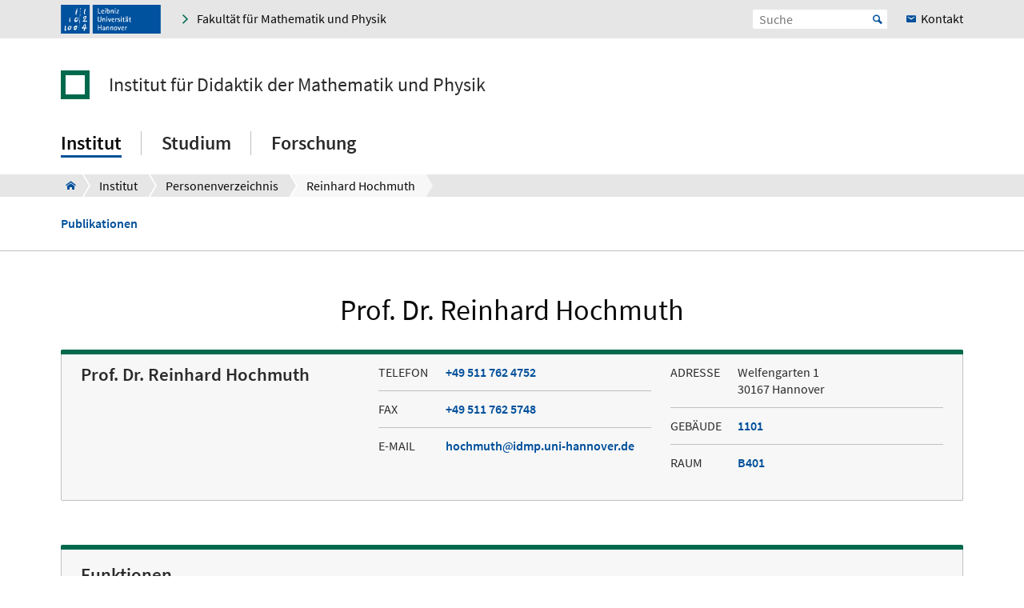

--- FILE ---
content_type: text/html; charset=utf-8
request_url: https://www.idmp.uni-hannover.de/de/institut/personenverzeichnis/reinhard-hochmuth
body_size: 6181
content:
<!DOCTYPE html>
<html xmlns="http://www.w3.org/1999/xhtml" xml:lang="de" lang="de" class="js pl">
<head>

<meta charset="utf-8">
<!-- 
	This website is powered by TYPO3 - inspiring people to share!
	TYPO3 is a free open source Content Management Framework initially created by Kasper Skaarhoj and licensed under GNU/GPL.
	TYPO3 is copyright 1998-2026 of Kasper Skaarhoj. Extensions are copyright of their respective owners.
	Information and contribution at https://typo3.org/
-->


<link rel="shortcut icon" href="/fileadmin/site-templates/logos/luh_logo_196.png" type="image/png">
<title>Prof. Dr. Reinhard Hochmuth  – Institut für Didaktik der Mathematik und Physik – IDMP</title>
<meta name="generator" content="TYPO3 CMS" />
<meta name="robots" content="index,follow" />
<meta name="viewport" content="width=device-width, initial-scale=1.0" />
<meta property="og:site_name" content="Leibniz Universität Hannover" />
<meta name="twitter:card" content="summary" />


<link rel="stylesheet" type="text/css" href="/typo3temp/assets/css/c95887218e.css?1755787206" media="all">
<link rel="stylesheet" type="text/css" href="/typo3conf/ext/t3luhepv/Resources/Public/Css/t3luhepv-min.css?1765176653" media="all">
<link rel="stylesheet" type="text/css" href="/typo3conf/ext/t3luhpublications/Resources/Public/Css/t3luhpublications-min.css?1718869007" media="all">
<link rel="stylesheet" type="text/css" href="/typo3conf/ext/t3luhresprojects/Resources/Public/Css/t3luhresproject-min.css?1728387288" media="all">
<link rel="stylesheet" type="text/css" href="/typo3conf/ext/t3luhunisearch/Resources/Public/css/t3luhunisearch-min.css?1730110944" media="all">
<link rel="stylesheet" type="text/css" href="/typo3conf/ext/luh_website/Resources/Public/Build/Css/faculty_mathematik_physik.min.css?1764766466" media="all">




<script src="/typo3conf/ext/luh_website/Resources/Public/Build/JavaScript/app.min.js?1764766466"></script>



<title>Reinhard Hochmuth&nbsp;&ndash;&nbsp;Institut für Didaktik der Mathematik und Physik&nbsp;&ndash;&nbsp;IDMP</title>
<link rel="apple-touch-icon" href="/fileadmin/site-templates/logos/luh_logo_196.png">
<link rel="canonical" href="https://www.idmp.uni-hannover.de/de/institut/personenverzeichnis/reinhard-hochmuth"/>


<meta name="access" content="default">
</head>
<body>


<div class="off-canvas-wrapper">
	<div class="off-canvas-content" data-off-canvas-content>

		


		<div class="o-shaded">
			
	<div class="row c-topbar c-topbar--big" style="position: static">
		<div class="column c-topbar__element">
			

			
				
						<a href="http://www.uni-hannover.de" title="Leibniz Universität Hannover" class="c-topbar__item">
							<img class="c-logo__image" alt="Leibniz Universität Hannover" src="/typo3conf/ext/luh_website/Resources/Public/Images/Logo/luh_logo.svg" width="125" height="36" />
						</a>
					
			

			

			


	

			<a href="https://www.maphy.uni-hannover.de/de/" class="c-link u-icon u-icon--arrow-right show-for-small-only c-topbar__item c-topbar__link c-topbar__link--theme">
				<span>
					Fakultät
				</span>
			</a>

			<a href="https://www.maphy.uni-hannover.de/de/" title="Fakultät für Mathematik und Physik" class="c-link u-icon u-icon--arrow-right show-for-medium c-topbar__item c-topbar__link c-topbar__link--theme">
				<span>Fakultät für Mathematik und Physik</span>
			</a>

		


			

			
		</div>

		<div class="columns shrink c-topbar__element c-topbar__element--right align-right">
			
				


		
				


    
        
            <span></span>
        
    

			
	
			

			
	<div class="c-topbar__item c-topbar__item--align-right" role="search">
		<form method="get" name="searchform" action="/de/suche">

			<label for="search-open" class="c-searchbox__label c-topbar__link u-icon u-icon--search hide-for-medium" aria-label="Suche öffnen" tabindex="-1"></label>

			<input id="search-open" class="c-searchbox--icon" aria-label="Suche öffnen" type="checkbox">

			<div class="c-searchbox o-brand">
				<input class="c-searchbox__input searchfield t3luhunisearch_textfield"
				       placeholder="Suche"
				       type="text"
				       name="tx_t3luhunisearch_search[input_name_searchstring]">
				<button type="submit" class="c-searchbox__button" aria-label="Suche starten">Start</button>
			</div>
		</form>
	</div>



			
				<a href="/de/institut/kontakt-und-anfahrt" class="c-link c-topbar__item c-topbar__item--align-right show-for-xlarge c-topbar__link c-link--contact"><span>Kontakt</span></a>
			

			


		
				


    
        
            <span></span>
        
    

			
	
		</div>
	</div>

		</div>
	






		<header class="row">
	<div class="column small-12">
		<div class="c-header c-header--decentral">

			<div class="c-identity">
				
					<div class="c-identity__title small-order-2">
						
		<a href="/de/" class="c-identity__square c-identity__square--empty">
		</a>
	



		<a href="/de/" class="c-identity__text">
			Institut für Didaktik der Mathematik und Physik
		</a>
	

					</div>
				

				
			</div>

			<div class="c-header__menu">
				<a href="#" class="c-burger c-burger--decentral" data-toggle="offCanvas" aria-label="Menü öffnen" tabindex="0">
	<svg role="img" shape-rendering="crispEdges">
		<use xlink:href="/typo3conf/ext/luh_website/Resources/Public/Images/Icon/menu7.svg#icon-menu7"></use>
	</svg>
</a>

				


		<nav class="c-navigation-main c-navigation-main--full-width">
			
	
		
			
					
							<div class="c-navigation-main__item is-first   c-navigation-main__item--is-active"
								 data-dropdown-trigger="main-navigation-952" tabindex="0" aria-haspopup="true">
								<span class="c-navigation-main__link">Institut</span>
							</div>
							<div class="c-dropdown c-dropdown--menu o-shaded show-for-large" data-dropdown-selector="main-navigation-952" aria-label="submenu">
								<div class="c-dropdown__container">
									<div class="c-section-menu__header">
										<div class="row c-section-menu__header-content">
											<div class="column medium-3 c-section-menu">
												<div class="c-dropdown__title">Institut</div>
											</div>
											<div class="column medium-3 c-section-menu">
												<a href="/de/institut" class="c-link--overview u-icon u-icon--stack-empty"><span>Zur Übersicht</span></a>
											</div>
											<div class="column medium-3 c-section-menu"></div>
											<div class="column medium-3 c-section-menu">
												<button class="c-button--close float-right" data-dropdown-close="main-navigation" tabindex="-1">
													Menü schließen
												</button>
											</div>
											<div class="c-section-menu__border"></div>
										</div>
									</div>

									<div class="row c-section-menu__content">
										
											
<div class="columns small-3 c-section-menu">
	
		
			<a href="/de/institut/personenverzeichnis" class="c-section-menu__link u-text--hyphens c-section-menu__link--is-active" tabindex="0">
				<span>Personenverzeichnis</span>
			</a>
		
	
		
	
		
	
		
	
		
			<a href="/de/institut/news-und-veranstaltungen" class="c-section-menu__link u-text--hyphens" tabindex="0">
				<span>News und Veranstaltungen</span>
			</a>
		
	
		
	
</div>
											
<div class="columns small-3 c-section-menu">
	
		
	
		
			<a href="/de/institut/ag-physikdidaktik" class="c-section-menu__link u-text--hyphens" tabindex="0">
				<span>AG Physikdidaktik</span>
			</a>
		
	
		
	
		
	
		
	
		
			<a href="/de/institut/ausschreibungen" class="c-section-menu__link u-text--hyphens" tabindex="0">
				<span>Ausschreibungen</span>
			</a>
		
	
</div>
											
<div class="columns small-3 c-section-menu">
	
		
	
		
	
		
			<a href="/de/institut/didaktik-der-mathematik" class="c-section-menu__link u-text--hyphens" tabindex="0">
				<span>Didaktik der Mathematik</span>
			</a>
		
	
		
	
		
	
		
	
</div>
											
<div class="columns small-3 c-section-menu">
	
		
	
		
	
		
	
		
			<a href="/de/institut/kontakt-und-anfahrt" class="c-section-menu__link u-text--hyphens" tabindex="0">
				<span>Kontakt und Anfahrt</span>
			</a>
		
	
		
	
		
	
</div>
										
									</div>
								</div>
							</div>
						
				
		
			
					
							<div class="c-navigation-main__item    "
								 data-dropdown-trigger="main-navigation-916" tabindex="0" aria-haspopup="true">
								<span class="c-navigation-main__link">Studium</span>
							</div>
							<div class="c-dropdown c-dropdown--menu o-shaded show-for-large" data-dropdown-selector="main-navigation-916" aria-label="submenu">
								<div class="c-dropdown__container">
									<div class="c-section-menu__header">
										<div class="row c-section-menu__header-content">
											<div class="column medium-3 c-section-menu">
												<div class="c-dropdown__title">Studium</div>
											</div>
											<div class="column medium-3 c-section-menu">
												<a href="/de/studium" class="c-link--overview u-icon u-icon--stack-empty"><span>Zur Übersicht</span></a>
											</div>
											<div class="column medium-3 c-section-menu"></div>
											<div class="column medium-3 c-section-menu">
												<button class="c-button--close float-right" data-dropdown-close="main-navigation" tabindex="-1">
													Menü schließen
												</button>
											</div>
											<div class="c-section-menu__border"></div>
										</div>
									</div>

									<div class="row c-section-menu__content">
										
											
<div class="columns small-3 c-section-menu">
	
		
			<a href="/de/studium/ag-physikdidaktik" class="c-section-menu__link u-text--hyphens" tabindex="0">
				<span>AG Physikdidaktik</span>
			</a>
		
	
		
	
</div>
											
<div class="columns small-3 c-section-menu">
	
		
	
		
			<a href="/de/studium/didaktik-der-mathematik" class="c-section-menu__link u-text--hyphens" tabindex="0">
				<span>Didaktik der Mathematik</span>
			</a>
		
	
</div>
											
<div class="columns small-3 c-section-menu">
	
		
	
		
	
</div>
											
<div class="columns small-3 c-section-menu">
	
		
	
		
	
</div>
										
									</div>
								</div>
							</div>
						
				
		
			
					
							<div class="c-navigation-main__item  is-last  "
								 data-dropdown-trigger="main-navigation-900" tabindex="0" aria-haspopup="true">
								<span class="c-navigation-main__link">Forschung</span>
							</div>
							<div class="c-dropdown c-dropdown--menu o-shaded show-for-large" data-dropdown-selector="main-navigation-900" aria-label="submenu">
								<div class="c-dropdown__container">
									<div class="c-section-menu__header">
										<div class="row c-section-menu__header-content">
											<div class="column medium-3 c-section-menu">
												<div class="c-dropdown__title">Forschung</div>
											</div>
											<div class="column medium-3 c-section-menu">
												<a href="/de/forschung" class="c-link--overview u-icon u-icon--stack-empty"><span>Zur Übersicht</span></a>
											</div>
											<div class="column medium-3 c-section-menu"></div>
											<div class="column medium-3 c-section-menu">
												<button class="c-button--close float-right" data-dropdown-close="main-navigation" tabindex="-1">
													Menü schließen
												</button>
											</div>
											<div class="c-section-menu__border"></div>
										</div>
									</div>

									<div class="row c-section-menu__content">
										
											
<div class="columns small-3 c-section-menu">
	
		
			<a href="/de/forschung/mathematikdidaktik-prof-dr-t-gawlick" class="c-section-menu__link u-text--hyphens" tabindex="0">
				<span>Mathematikdidaktik - Prof. Dr. T. Gawlick</span>
			</a>
		
	
		
	
		
	
		
	
</div>
											
<div class="columns small-3 c-section-menu">
	
		
	
		
			<a href="/de/forschung/ag-physikdidaktik-prof-dr-g-friege" class="c-section-menu__link u-text--hyphens" tabindex="0">
				<span>AG Physikdidaktik - Prof. Dr. G. Friege</span>
			</a>
		
	
		
	
		
	
</div>
											
<div class="columns small-3 c-section-menu">
	
		
	
		
	
		
			<a href="/de/forschung/mathematikdidaktik-prof-dr-r-hochmuth" class="c-section-menu__link u-text--hyphens" tabindex="0">
				<span>Mathematikdidaktik - Prof. Dr. R. Hochmuth</span>
			</a>
		
	
		
	
</div>
											
<div class="columns small-3 c-section-menu">
	
		
	
		
	
		
	
		
			<a href="/de/forschung/mathematikdidaktik-prof-dr-a-wille" class="c-section-menu__link u-text--hyphens" tabindex="0">
				<span>Mathematikdidaktik - Prof. Dr. A. Wille</span>
			</a>
		
	
</div>
										
									</div>
								</div>
							</div>
						
				
		
		
			
		
			
		
			
		
	

		</nav>
	




			</div>
		</div>
	</div>
</header>
		
			
					



<div class="c-breadcrumb__wrap show-for-large">
    <div class="c-breadcrumb">
        <div class="row">
            <div class="column">
                <div class="c-breadcrumb-list">
                    <div class="c-breadcrumb-list__items">
                        <div class="c-breadcrumb-list__item c-breadcrumb-list__item--pre">&nbsp;</div>
                        <a href="/de/" class="c-breadcrumb-list__item c-breadcrumb-list__item--home show-for-large"><span class="c-breadcrumb-list__wrap u-icon u-icon--home2">Institut für Didaktik der Mathematik und Physik</span></a>
                        
                            
                                    <a href="/de/institut"
                                       target=""
                                       class="c-breadcrumb-list__item"
                                       title="Institut">
                                        <span  class="c-breadcrumb-list__wrap">Institut</span>
                                    </a>
                                    
                                    
                                
                        
                            
                                    <a href="/de/institut/personenverzeichnis"
                                       target=""
                                       class="c-breadcrumb-list__item"
                                       title="Personenverzeichnis">
                                        <span  class="c-breadcrumb-list__wrap">Personenverzeichnis</span>
                                    </a>
                                    
                                    
                                
                        
                            
                                    <div class="c-breadcrumb-list__item">
                                        <span class="c-breadcrumb-list__wrap">Reinhard Hochmuth</span>
                                    </div>
                                
                        
                    </div>
                </div>
            </div>
        </div>
    </div>
					


	
		<div class="c-submenu">
			<div class="row">
				
<div class="columns small-3 c-submenu__column">
	
		
			<a href="/de/institut/personenverzeichnis/reinhard-hochmuth/publiktionen" class="c-submenu__link u-text--hyphens">
				Publikationen
			</a>
		
	
</div>
				
<div class="columns small-3 c-submenu__column">
	
		
	
</div>
				
<div class="columns small-3 c-submenu__column">
	
		
	
</div>
				
<div class="columns small-3 c-submenu__column">
	
		
	
</div>
			</div>
		</div>
	


				</div>
			

		


			<main class="c-section__wrapper">
				
					

		
				
				
						
								<div id="c60185" class="c-section">
									<div class="row">
										<div class="column">
											
													

	


												
											
	<div class="tx-t3luhepv">
	
    
    
            
                <meta itemprop="datePublished" content="2026-01-16"/>
                <h1 class="c-headline c-headline--h1 u-text--hyphens">
                    


        <span class="pname">Prof. Dr. Reinhard  Hochmuth</span>
    

                </h1>
                
                        <div class="c-card  c-card--contact c-card--contact--imageless" data-mh="poc-box">
	
			<div class="c-card--contact__header-container">
				    <div class="c-card--contact__header c-card--contact__header--desktop">
            

<div class="c-card--contact__text-wrapper c-card--contact__text-wrapper--header">
	<div class="c-card--contact__title">
		Prof. Dr. Reinhard  Hochmuth
	</div>
	
			<div class="c-card--contact__misc">
				
			</div>
		
</div>


        </div>




			</div>
			<div class="c-card--contact__content-container c-card--contact__content-container--mobile">
				
        <div class="c-card--contact__content">
            
	<div class="c-card--contact__text-wrapper c-card--contact__text-wrapper--content">
		<div class="c-card--contact__subtitle ">
			Telefon
		</div>
		<div class="c-card--contact__misc ">
			

<a class="c-link c-link--inline" href="tel:+495117624752">+49 511 762 4752</a>
		</div>
	</div>


            

            
	<div class="c-card--contact__text-wrapper c-card--contact__text-wrapper--content">
		<div class="c-card--contact__subtitle ">
			Fax
		</div>
		<div class="c-card--contact__misc ">
			

<a class="c-link c-link--inline" href="tel:+495117625748">+49 511 762 5748</a>
		</div>
	</div>


            
	<div class="c-card--contact__text-wrapper c-card--contact__text-wrapper--content">
		<div class="c-card--contact__subtitle ">
			E-Mail
		</div>
		<div class="c-card--contact__misc ">
			
<a class="c-link c-link--inline" href="javascript:linkTo_UnCryptMailto(%27nbjmup%2BipdinvuiAjenq%5C%2Fvoj.iboopwfs%5C%2Fef%27);">hochmuth<i class="fa-fa" aria-hidden="true"></i>idmp.uni-hannover.de
</a>



		</div>
	</div>


            


            

		<div class="c-card--contact__text-wrapper c-card--contact__text-wrapper--content">
			<div class="c-card--contact__subtitle ">
				Adresse
			</div>
			<div class="c-card--contact__misc ">
				Welfengarten 1<br/>
30167 Hannover
			</div>
		</div>
	



            
	<div class="c-card--contact__text-wrapper c-card--contact__text-wrapper--content">
		<div class="c-card--contact__subtitle ">
			Gebäude
		</div>
		<div class="c-card--contact__misc ">
			<a class="c-link c-link--inline" target="_blank" href="https://info.cafm.uni-hannover.de/building/1101">1101</a>
		</div>
	</div>


            
	<div class="c-card--contact__text-wrapper c-card--contact__text-wrapper--content">
		<div class="c-card--contact__subtitle ">
			Raum
		</div>
		<div class="c-card--contact__misc ">
			<a class="c-link c-link--inline" target="_blank" href="https://info.cafm.uni-hannover.de/room/1101/B401">B401</a>
		</div>
	</div>

            


        </div>
    
			</div>
			<div class="c-card--contact__container c-card--contact__container--desktop">
				
        <div class="c-card--contact__content c-card--contact__content--desktop">
            
	<div class="c-card--contact__text-wrapper c-card--contact__text-wrapper--content">
		<div class="c-card--contact__subtitle c-card--contact__subtitle--indented">
			Telefon
		</div>
		<div class="c-card--contact__misc c-card--contact__misc--indented">
			

<a class="c-link c-link--inline" href="tel:+495117624752">+49 511 762 4752</a>
		</div>
	</div>


            

            
	<div class="c-card--contact__text-wrapper c-card--contact__text-wrapper--content">
		<div class="c-card--contact__subtitle c-card--contact__subtitle--indented">
			Fax
		</div>
		<div class="c-card--contact__misc c-card--contact__misc--indented">
			

<a class="c-link c-link--inline" href="tel:+495117625748">+49 511 762 5748</a>
		</div>
	</div>


            
	<div class="c-card--contact__text-wrapper c-card--contact__text-wrapper--content">
		<div class="c-card--contact__subtitle c-card--contact__subtitle--indented">
			E-Mail
		</div>
		<div class="c-card--contact__misc c-card--contact__misc">
			
<a class="c-link c-link--inline" href="javascript:linkTo_UnCryptMailto(%27nbjmup%2BipdinvuiAjenq%5C%2Fvoj.iboopwfs%5C%2Fef%27);">hochmuth<i class="fa-fa" aria-hidden="true"></i>idmp.uni-hannover.de
</a>



		</div>
	</div>


            

        </div>

        <div class="c-card--contact__content">
            

		<div class="c-card--contact__text-wrapper c-card--contact__text-wrapper--content">
			<div class="c-card--contact__subtitle c-card--contact__subtitle--indented">
				Adresse
			</div>
			<div class="c-card--contact__misc c-card--contact__misc--indented">
				Welfengarten 1<br/>
30167 Hannover
			</div>
		</div>
	



            
	<div class="c-card--contact__text-wrapper c-card--contact__text-wrapper--content">
		<div class="c-card--contact__subtitle c-card--contact__subtitle--indented">
			Gebäude
		</div>
		<div class="c-card--contact__misc c-card--contact__misc--indented">
			<a class="c-link c-link--inline" target="_blank" href="https://info.cafm.uni-hannover.de/building/1101">1101</a>
		</div>
	</div>


            
	<div class="c-card--contact__text-wrapper c-card--contact__text-wrapper--content">
		<div class="c-card--contact__subtitle c-card--contact__subtitle--indented">
			Raum
		</div>
		<div class="c-card--contact__misc c-card--contact__misc--indented">
			<a class="c-link c-link--inline" target="_blank" href="https://info.cafm.uni-hannover.de/room/1101/B401">B401</a>
		</div>
	</div>

            

        </div>
    
			</div>
		
</div>
                    
                




    <div class="u-section-margin"></div>
    <div class="tx-t3luhepvroles-role-org-card c-card c-card--text">
        <div class="tx-t3luhepvroles-role-org-card-title c-card__text-content">
            <div class="tx-t3luhepvroles-role-org-card-title-text c-card--contact__title">
                Funktionen
            </div>
        </div>
        <div class="tx-t3luhepvroles-role-org-card-content c-card__text-content">
            
                
                        
                            
<div class="tx-t3luhepvroles-role-org-card-contentwrapper c-card__text-content">
    <div class="tx-t3luhepvroles-role-org-card-rolename">
        <div class="c-card--contact__subtitle u-text--hyphens">
            Stellvertretung der Professorinnen und Professoren
        </div>
        

        


        
                
            

    </div>
    <div class="tx-t3luhepvroles-role-org-card-orgname c-card--contact__misc u-text--hyphens">
        Fakultätsrat der Fakultät für Mathematik und Physik
    </div>
</div>
                        
                    
            
                
                        
                            
<div class="tx-t3luhepvroles-role-org-card-contentwrapper c-card__text-content">
    <div class="tx-t3luhepvroles-role-org-card-rolename">
        <div class="c-card--contact__subtitle u-text--hyphens">
            Professorinnen und Professoren
        </div>
        

        


        
                
            

    </div>
    <div class="tx-t3luhepvroles-role-org-card-orgname c-card--contact__misc u-text--hyphens">
        Abteilung Mathematikdidaktik
    </div>
</div>
                        
                    
            
        </div>
    </div>


                
                    


                
            
        

</div>


											


										</div>
									</div>
								</div>
							
					
			

	



		
		
				<div id="c75428" class="c-section">
				
	
			
					<div class="c-section c-section--highlight">
				
		

	<div class="row">
		<div class="column">
			
			
				

		
				<div id="c75427" class="c-section__element">
					
							<div class="c-headline__equalizer" data-mh="ce-headline-75428">
								


							</div>
						
					
		<div class="row">
			<div class="column large-12">
				<div class="c-ctatextbutton u-max-width">
					
						<div class="c-ctatextbutton__icon">
							<div class="c-card__icon u-icon u-icon--stack-text"></div>
						</div>
					

					<div class="c-ctatextbutton__text c-ctatextbutton__text--has-icon">
						<div class="c-ctatextbutton__text-wrap">

        Publikationen
    </div>
					</div>

					
						<div class="c-ctatextbutton__button">
							





		
	
			<a href="/de/institut/personenverzeichnis/reinhard-hochmuth/publiktionen" class="c-button">zur Publikationsliste</a>
		

	




						</div>
					
				</div>
			</div>
		</div>
	
					


				</div>
			

	


			
		</div>
	</div>
	</div>

				


				</div>
			
	



		

	



		<div class="row ">
			<div class="column">
				





		
	
			<a href="/de/institut/didaktik-der-mathematik/arbeitsgruppe-hochmuth" class="c-button">zur Arbeitsgruppe</a>
		

	




			</div>
		</div>

	
				

				
						
					
			</main>

		

<div class="o-footer__wrap">

	<div class="row">
		<div class="column small-12">
			<p class="c-text--copyright">
				Letzte Änderung:
				
						15.02.24
					
				
						<span class="c-print u-icon u-icon--printer" onclick="javascript:window.print()">
								<span  class=" o-footer__link c-print__link">
									Druckversion
								</span>
						</span>
					

			</p>

		</div>
	</div>

	<div class="o-footer">

		
			<div class="row o-footer__section">
				<div class="column small-12">
					

		
				
				
						
								<div id="c6540" class="c-section">
									<div class="row">
										<div class="column">
											
													

	


												
											
	<div class="row c-section-grid--33-33-33">
		<div class="column small-12 medium-4 large-4 c-section-grid__column  ">
			

<div class="row">
	<div class="column">
		

	


		

	

	<div class="c-element-slider">
		<div data-element-slider class="owl-carousel c-footer-slider">
			

				
						<a href="http://www.tu9.de/" class="c-element-slider__item c-footer-slider__item">
							
	<span class="grayscale-wrapper">
		
				
					<img class="c-element-slider__image c-footer-slider__image" src="/fileadmin/idmp/footer/tu9-4c.svg" width="112" height="80" alt="" />
					
						<img class="c-element-slider__image c-element-slider__image--grayscale c-footer-slider__image" src="/fileadmin/idmp/footer/tu9-bw.svg" width="112" height="80" alt="" />
					
				

		
	</span>

						</a>
					

			
		</div>
	</div>

		


	</div>
</div>


		</div>
		<div class="column small-12 medium-4 large-4 c-section-grid__column  ">
			

<div class="row">
	<div class="column">
		

	


		

	

	<div class="c-element-slider">
		<div data-element-slider class="owl-carousel c-footer-slider">
			

				
						<a href="http://www.hochschulverband.de/" class="c-element-slider__item c-footer-slider__item">
							
	<span class="grayscale-wrapper">
		
				
					<img class="c-element-slider__image c-footer-slider__image" src="/fileadmin/idmp/footer/dhv-4c.svg" width="80" height="80" alt="" />
					
						<img class="c-element-slider__image c-element-slider__image--grayscale c-footer-slider__image" src="/fileadmin/idmp/footer/dhv-bw.svg" width="80" height="80" alt="" />
					
				

		
	</span>

						</a>
					

			
		</div>
	</div>

		


	</div>
</div>


		</div>
		<div class="column small-12 medium-4 large-4 c-section-grid__column  ">
			

<div class="row">
	<div class="column">
		

	


		

	

	<div class="c-element-slider">
		<div data-element-slider class="owl-carousel c-footer-slider">
			

				
						<a href="https://www.service-fuer-familien.uni-hannover.de/" class="c-element-slider__item c-footer-slider__item">
							
	<span class="grayscale-wrapper">
		
				
					<img class="c-element-slider__image c-footer-slider__image" src="/fileadmin/_processed_/9/9/csm_fgh-4c_b5720c2d58.png" width="85" height="80" alt="" />
					
						<img class="c-element-slider__image c-element-slider__image--grayscale c-footer-slider__image" src="/fileadmin/_processed_/4/5/csm_fgh-bw_3dfae7cebf.png" width="85" height="80" alt="" />
					
				

		
	</span>

						</a>
					

			
		</div>
	</div>

		


	</div>
</div>


		</div>
	</div>

											


										</div>
									</div>
								</div>
							
					
			

	


				</div>
			</div>
		

		<div class="row o-footer__section">
			<div class="columns small-12 medium-12 shrink align-self-top">
				<div class="c-headline c-headline--normal">So erreichen Sie uns</div>

				
					<div class="show-for-small-only">
						
	<a href="/de/institut/kontakt-und-anfahrt" class="c-button c-button--footer">
		<span class="u-icon u-icon--envelop5">Kontakt</span>
	</a>

					</div>
				

				<ul class="c-simple-list c-simple-list--horizontal c-footer__list--buttons">
					
						<li class="show-for-medium">
	<a href="/de/institut/kontakt-und-anfahrt" class="c-button c-button--footer">
		<span class="u-icon u-icon--envelop5">Kontakt</span>
	</a>
</li>
					

					

					

					

					

					

					

					

					
				</ul>
			</div>

			<div class="columns small-12 medium-12 large-expand align-self-bottom">
				<ul class="c-simple-list c-simple-list--horizontal c-footer__list--menu">
					
						<li>
							
	&copy; 2026:&nbsp;
	<a href="https://www.uni-hannover.de/de/copyright/" class="o-footer__link">
		Leibniz Universität Hannover
	</a>

						</li>
					

					

					
						<li>
							<a href="/de/impressum" title="Impressum" class="o-footer__link">
								Impressum
							</a>
						</li>
					

					
						<li>
							<a href="https://www.uni-hannover.de/de/datenschutzerklaerung/" title="Datenschutz" class="o-footer__link">
								Datenschutz
							</a>
						</li>
					
					
						
							<li>
								<a href="/de/barrierefreiheit" title="Barrierefreiheit" class="o-footer__link">
									Barrierefreiheit
								</a>
							</li>
						
							<li>
								<a href="/de/sitemap" title="Sitemap" class="o-footer__link">
									Sitemap
								</a>
							</li>
						
					
				</ul>
			</div>
		</div>
	</div>

</div>

<div id="top-button" class="js-hidden">
	<div class="c-button c-button--to-top u-icon--arrow-up js-scroll-to-top"></div>
</div>








	</div>

	
		


<div id="offCanvas" class="off-canvas position-right" data-off-canvas data-auto-focus="true"
	     xmlns:f="http://www.w3.org/1999/html"><div class="o-shaded offcanvas"><ul class="vertical menu offcanvas-menu" data-drilldown data-parent-link="true" role="menu" data-offcanvas-content><li data-off-canvas-xhr-item><div class="offcanvas__head row column"><div class="c-offcanvas-bm__backlink js-drilldown-back"><a tabindex="0" data-offcanvas-trigger="true" href="/de/?tx_luhwebsite_mobilenav%5Baction%5D=show&amp;tx_luhwebsite_mobilenav%5Bcontroller%5D=OffCanvas&amp;tx_luhwebsite_mobilenav%5Buid%5D=893&amp;type=1513087837&amp;cHash=59329bea1f57063578095c719d431d3a"></a></div><div class="c-headline c-headline--medium"><div class="c-offcanvas-bm__title current-layer-name" data-offcanvas-title>
																	Reinhard Hochmuth

																</div></div></div></li><li data-off-canvas-xhr-item class="offcanvas-menu__item offcanvas-menu__item--primary"><a tabindex="0" class="c-link" href="/de/institut/personenverzeichnis/reinhard-hochmuth"><span>Allgemeine Übersicht Reinhard Hochmuth</span></a></li><li data-off-canvas-xhr-item class=" offcanvas-menu__item offcanvas-menu__item--primary offcanvas-menu__item--last"><a tabindex="0" class="c-link   " href="/de/institut/personenverzeichnis/reinhard-hochmuth/publiktionen"><span>Publikationen</span></a></li><li class="offcanvas-menu__spacer"></li><li class="offcanvas-menu__item offcanvas-menu__item--secondary"><a href="https://www.maphy.uni-hannover.de/de/" class="c-link u-icon u-icon--home2" tabindex="0"><span>Fakultät für Mathematik und Physik</span></a></li><li class="offcanvas-menu__item offcanvas-menu__item--secondary"><a href="/de/institut/kontakt-und-anfahrt" class="c-link c-link--contact" tabindex="0"><span>Kontakt</span></a></li></ul></div></div>
	
</div><!-- Matomo -->
<script>
  var _paq = window._paq = window._paq || [];
  if (window.location.href.indexOf("tx_t3luhunisearch") > -1) {
    params = new URLSearchParams(document.location.search);
    keyword = params.get("tx_t3luhunisearch_search[input_name_searchstring]");
    category = params.get("tx_t3luhunisearch_search[rrznunisearch_input_sitename]");
    if (document.getElementsByClassName("no_results")[0]){
      var searchCount = 0;
    }else{
      var searchCount = 1;
    }
   _paq.push(['trackSiteSearch',keyword, category, searchCount ]);
  }else if (window.location.href.indexOf("/de/vademecum") > -1) {
     keyword = document.getElementsByName("tx_rrznvademecum_vademecum[searchString]")[0].value;
     category = "vademecum";
     if (document.getElementsByClassName("no_results")[0]){
       var searchCount = 0;
     }else{
       var searchCount = 1;
     }
     _paq.push(['trackSiteSearch',keyword, category, searchCount ]);
   }else{
     _paq.push(['trackPageView']);
   }

  _paq.push(["disableCookies"]);
  _paq.push(['enableLinkTracking']);
  (function() {
    var u="https://www.webstats-maphy.uni-hannover.de/";
    _paq.push(['setTrackerUrl', u+'matomo.php']);
    _paq.push(['setSiteId', '38']);
    var d=document, g=d.createElement('script'), s=d.getElementsByTagName('script')[0];
    g.async=true; g.src=u+'matomo.js'; s.parentNode.insertBefore(g,s);
  })();
</script>
<noscript><p><img src="https://www.webstats-maphy.uni-hannover.de/matomo.php?idsite=38&amp;rec=1" style="border:0;" alt="" /></p></noscript>
<!-- End Matomo Code -->
<script src="/typo3conf/ext/t3luhunisearch/Resources/Public/JavaScript/t3luhunisearch-min.js?1730110944"></script>

<script src="/typo3conf/ext/t3luhepv/Resources/Public/JavaScript/t3luhepv-min.js?1765176653"></script>
<script src="/typo3conf/ext/t3luhpublications/Resources/Public/JavaScript/filter.js?1718869007"></script>
<script src="/typo3conf/ext/t3luhresprojects/Resources/Public/JavaScript/filter.js?1728387288"></script>



</body>
</html>

--- FILE ---
content_type: image/svg+xml
request_url: https://www.idmp.uni-hannover.de/fileadmin/idmp/footer/tu9-bw.svg
body_size: 1999
content:
<svg id="206ddc0b-6f0a-4537-a547-288d79df09f2" data-name="Ebene 1" xmlns="http://www.w3.org/2000/svg" xmlns:xlink="http://www.w3.org/1999/xlink" width="237.75" height="170" viewBox="0 0 237.75 170">
  <defs>
    <style>
      .\32 4e635ca-5f66-4df4-9f82-cadf5ef8f255 {
        fill: none;
      }

      .\33 60954ac-a2ce-46b2-8e08-e196c7cce3fe {
        fill: #fff;
      }

      .af41e6c0-1e5f-46b5-a9ff-570254b3a067 {
        fill: #999;
      }

      .\37 1d06367-f106-4f33-a967-25c03734fcb5 {
        fill: #666;
      }

      .\33 a8f4d32-f3e9-4447-9af2-ce06aceaefee {
        clip-path: url(#c614cdd5-29cf-4401-baf2-e09c5c4afb57);
      }
    </style>
    <clipPath id="c614cdd5-29cf-4401-baf2-e09c5c4afb57">
      <rect class="24e635ca-5f66-4df4-9f82-cadf5ef8f255" width="238.1" height="170.1"/>
    </clipPath>
  </defs>
  <title>tu9-bw</title>
  <rect class="360954ac-a2ce-46b2-8e08-e196c7cce3fe" width="237.75" height="170"/>
  <rect class="af41e6c0-1e5f-46b5-a9ff-570254b3a067" x="28.3" y="136.1" width="181.4" height="5.7"/>
  <path class="71d06367-f106-4f33-a967-25c03734fcb5" d="M36.5,107.7a11.08,11.08,0,0,1-1.9.2c-3.1,0-5-1.6-5-4.6s1.8-4.7,5-4.7a6.53,6.53,0,0,1,2.9.6l-.6,1.5a6.34,6.34,0,0,0-2.3-.3,2.6,2.6,0,0,0-2.9,2.8,2.86,2.86,0,0,0,3.1,3,1.48,1.48,0,0,0,.7-.1v-2.8h2.1v4.1A2.61,2.61,0,0,1,36.5,107.7Zm4,.1v-9H47v1.6H42.6v2.1h4.1v1.6H42.6v2.1h4.7v1.6Zm14.4-1.4-1.5-1.7H52.1v3H50v-9h3.5c2,0,3.4,1,3.4,3a2.75,2.75,0,0,1-1.5,2.5c.2.2,1,.9,1,.9a4.85,4.85,0,0,0,2,1.2l-.4,1.6A4,4,0,0,1,54.9,106.4ZM53,103.2c1.3,0,1.9-.4,1.9-1.4s-.5-1.4-1.6-1.4H52.1v2.8Zm17.1,4.6V103l.1-1.3-2.8,6.1H65.2l-2.6-6.1.1,1.3v4.8H60.8v-9h2.5l3.1,7.1,3.3-7.1H72v9Zm7.7-9h2.8l3.1,9H81.5l-.7-2.3H77.4l-.8,2.3H74.4Zm2.4,5.1-1.1-3.7-1.3,3.7Zm12,3.9L88,101.6l.1.9v5.3H86v-9h2.4l4.3,6.4-.1-.9V98.9h2.1v9H92.2Zm14.7.2c-2,0-4.2-.7-4.2-3.5V98.9h2.1v5.6a1.89,1.89,0,0,0,2.1,1.9,2,2,0,0,0,2.2-2.1V99h2v5.3C111.1,107.2,108.8,108,106.9,108Zm13.5-.2-4.2-6.2.1.9v5.3h-2.1v-9h2.4l4.3,6.4-.1-.9V98.9h2.1v9h-2.5Zm5.8,0v-9h2.1v9Zm4.3-9h2.2l2.3,7.5,2.8-7.5h2.1l-3.5,9h-2.9Zm11.7,9v-9h6.5v1.6h-4.4v2.1h4.1v1.6h-4.1v2.1H149v1.6Zm14.4-1.4-1.5-1.7h-1.3v3h-2.1v-9h3.5c2,0,3.4,1,3.4,3a2.75,2.75,0,0,1-1.5,2.5c.2.2,1,.9,1,.9a4.85,4.85,0,0,0,2,1.2l-.4,1.6A3.88,3.88,0,0,1,156.6,106.4Zm-1.9-3.2c1.3,0,1.9-.4,1.9-1.4s-.5-1.4-1.6-1.4h-1.2v2.8Zm7.3,4.1.6-1.6a8.68,8.68,0,0,0,2.8.5c1.2,0,1.8-.3,1.8-1s-1.1-.9-2.1-1.3c-1.3-.5-2.8-1.1-2.8-2.9s1.8-2.5,3.6-2.5a7.14,7.14,0,0,1,3.1.6l-.5,1.5a7.42,7.42,0,0,0-2.5-.5c-1,0-1.4.4-1.4.8,0,.6.9.9,1.9,1.3,1.3.5,3.1,1.2,3.1,2.8,0,2-2.1,2.8-4.1,2.8A5.75,5.75,0,0,1,162,107.3Zm10.1.5v-9h2.1v9Zm9.5-7.4v7.4h-2.1v-7.4h-3V98.8h8.1v1.6Zm5.3,7.4v-9H189v9Zm5.3,0v-9h6.5v1.6h-4.4v2.1h4.1v1.6h-4.1v2.1H199v1.6Zm9-.5.6-1.6a8.68,8.68,0,0,0,2.8.5c1.2,0,1.8-.3,1.8-1s-1.1-.9-2.1-1.3c-1.3-.5-2.8-1.1-2.8-2.9s1.8-2.5,3.6-2.5a7.14,7.14,0,0,1,3.1.6l-.5,1.5a7.42,7.42,0,0,0-2.5-.5c-1,0-1.4.4-1.4.8,0,.6.9.9,1.9,1.3,1.3.5,3.1,1.2,3.1,2.8,0,2-2.1,2.8-4.1,2.8A5.61,5.61,0,0,1,201.2,107.3Z"/>
  <path class="71d06367-f106-4f33-a967-25c03734fcb5" d="M59.3,122.9c-3.1,0-4.8-1.8-4.8-4.6,0-3,2-4.6,5-4.6,3.2,0,4.7,1.9,4.7,4.6C64.3,121.2,62.5,122.9,59.3,122.9Zm.1-7.6a2.68,2.68,0,0,0-2.8,3c0,1.7.8,3,2.7,3s2.8-1.3,2.8-3A2.56,2.56,0,0,0,59.4,115.3Zm9.7.1V118h4.2v1.6H69.1v3.2H67v-9h6.5v1.6Zm16,0v7.4H83v-7.4H80v-1.6h8.1v1.6Zm5.3,7.4v-9h6.5v1.6H92.5v2.1h4.1v1.6H92.5v2.1h4.7v1.6Zm15.8-.1a11.24,11.24,0,0,1-2,.2c-3.2,0-5-1.7-5-4.6s1.7-4.7,5-4.7a6.24,6.24,0,0,1,2.9.6l-.6,1.5a10.11,10.11,0,0,0-2.3-.4,2.6,2.6,0,0,0-2.9,2.8c0,2,1.3,3,3.2,3a7.8,7.8,0,0,0,2.2-.3l.5,1.6A1.69,1.69,0,0,1,106.2,122.7Zm9.7.1v-3.7h-4.2v3.7h-2.1v-9h2.1v3.7h4.2v-3.7H118v9Zm11.5,0-4.2-6.2.1.9v5.3h-2.1v-9h2.4l4.3,6.4-.1-.9v-5.4h2.1v9h-2.5Zm10,.1c-3.1,0-4.8-1.8-4.8-4.6,0-3,2-4.6,5-4.6,3.2,0,4.7,1.9,4.7,4.6C142.4,121.2,140.6,122.9,137.4,122.9Zm.2-7.6a2.68,2.68,0,0,0-2.8,3c0,1.7.8,3,2.7,3s2.8-1.3,2.8-3S139.4,115.3,137.6,115.3Zm7.6,7.5v-9h2.1v7.3h4.3v1.7Zm12.8.1c-3.1,0-4.8-1.8-4.8-4.6,0-3,2-4.6,5-4.6,3.2,0,4.7,1.9,4.7,4.6C163,121.2,161.2,122.9,158,122.9Zm.2-7.6a2.68,2.68,0,0,0-2.8,3c0,1.7.8,3,2.7,3s2.8-1.3,2.8-3S160,115.3,158.2,115.3Zm14,7.4a11.08,11.08,0,0,1-1.9.2c-3.1,0-5-1.6-5-4.6s1.8-4.7,5-4.7a6.53,6.53,0,0,1,2.9.6l-.6,1.5a6.34,6.34,0,0,0-2.3-.3,2.6,2.6,0,0,0-2.9,2.8,2.86,2.86,0,0,0,3.1,3,1.48,1.48,0,0,0,.7-.1v-2.8h2.1v4.1A2.61,2.61,0,0,1,172.2,122.7Zm6.4-2.6-3.4-6.3h2.4l2.2,4.7,2.3-4.7h2.3l-3.6,6.3v2.7h-2.1v-2.7Z"/>
  <rect class="af41e6c0-1e5f-46b5-a9ff-570254b3a067" x="28.3" y="28.3" width="56.7" height="56.7"/>
  <rect class="af41e6c0-1e5f-46b5-a9ff-570254b3a067" x="90.7" y="28.3" width="56.7" height="56.7"/>
  <rect class="af41e6c0-1e5f-46b5-a9ff-570254b3a067" x="153.1" y="28.3" width="56.7" height="56.7"/>
  <path class="360954ac-a2ce-46b2-8e08-e196c7cce3fe" d="M51.6,78H61.8V45.7H51.6ZM75.1,35.6H38.3v8H75.1Z"/>
  <g>
    <g class="3a8f4d32-f3e9-4447-9af2-ce06aceaefee">
      <path class="360954ac-a2ce-46b2-8e08-e196c7cce3fe" d="M118,70.3c-5.6-.4-8.2-3.9-8.2-10V35.5H99.5V60.6c0,13.2,9.2,17.7,18.5,18Zm20.6-11.1V35.5h-10V59c0,7.2-2.7,10.9-8.5,11.3v8.4c9.2-.3,18.5-5.1,18.5-19.5"/>
    </g>
    <g class="3a8f4d32-f3e9-4447-9af2-ce06aceaefee">
      <path class="360954ac-a2ce-46b2-8e08-e196c7cce3fe" d="M197.3,49.3a14.61,14.61,0,0,0-1.2-6,12.84,12.84,0,0,0-3.4-4.6,14.83,14.83,0,0,0-5-3,17.92,17.92,0,0,0-6.2-1,20.65,20.65,0,0,0-6.2,1,14.83,14.83,0,0,0-5,3,15.73,15.73,0,0,0-3.4,4.6,14.61,14.61,0,0,0-1.2,6,14,14,0,0,0,1,5.4,11.64,11.64,0,0,0,2.7,4.4,13.26,13.26,0,0,0,9.7,4h.1l4.7-7.2a8.52,8.52,0,0,1-2.3.3,6.41,6.41,0,0,1-4.9-1.9,6.72,6.72,0,0,1-1.9-4.8,6.48,6.48,0,0,1,1.9-4.8,6.55,6.55,0,0,1,4.9-1.9,6.41,6.41,0,0,1,4.9,1.9,6.33,6.33,0,0,1,1.9,4.8,9.83,9.83,0,0,1-1.2,4.9c-.5,1-15.2,23.3-15.2,23.3h11l9.3-14.5c.7-1.1,1.3-2.1,1.9-3.2a22,22,0,0,0,2.7-6.8,19.5,19.5,0,0,0,.4-3.9"/>
    </g>
  </g>
</svg>